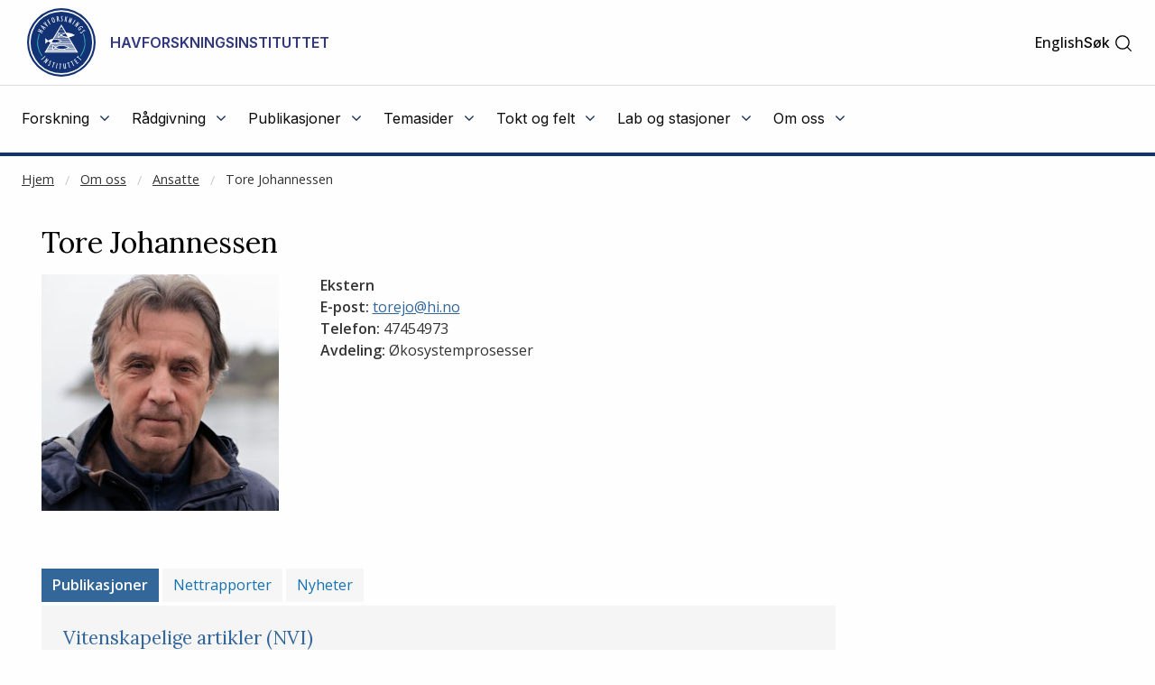

--- FILE ---
content_type: text/html
request_url: https://www.hi.no/hi/om-oss/ansatte/tore-johannessen
body_size: 14383
content:









<!doctype html>
<html class="nb-js" lang="no">
    <head>
        
    	<meta charset="utf-8" />
    	<title>Tore Johannessen | Havforskningsinstituttet</title>
        
        
        
        <!-- AGENT Mozilla/5.0 (Macintosh; Intel Mac OS X 10_15_7) AppleWebKit/537.36 (KHTML, like Gecko) Chrome/131.0.0.0 Safari/537.36; ClaudeBot/1.0; +claudebot@anthropic.com) -->
        
        
        <meta property="og:title" content="Tore Johannessen" />
        <meta property="og:description" content="" />
        <meta property="og:type" content="article" />
        <meta property="og:site_name" content="Havforskningsinstituttet" />
        <meta property="og:url" content="https://www.hi.no/hi/om-oss/ansatte/tore-johannessen" />
        <meta property="og:locale" content="nb_NO" />
        <meta property="og:image" content="https://www.hi.no/hi/resources/profiles/Tore-Johannessen-2-1.jpg?size=frontimg_1_61" />
        
        
        <meta name="twitter:card" content="summary_large_image">
        <meta name="twitter:title" content="Tore Johannessen">
        <meta name="twitter:description" content="">
        <meta name="twitter:image" content="https://www.hi.no/hi/resources/profiles/Tore-Johannessen-2-1.jpg?size=frontimg_1_61" />
        
        
    	<link rel="subresource stylesheet" href="//cdnjs.cloudflare.com/ajax/libs/select2/4.0.6-rc.0/css/select2.min.css"/>

    	<script>
            window.dataLayer = window.dataLayer || [];
            function gtag() {
                dataLayer.push(arguments);
            }
            gtag("consent", "default", {
                ad_storage: "denied",
                ad_user_data: "denied", 
                ad_personalization: "denied",
                analytics_storage: "denied",
                functionality_storage: "denied",
                personalization_storage: "denied",
                security_storage: "granted",
                wait_for_update: 2000,
            });
            gtag("set", "ads_data_redaction", true);
            gtag("set", "url_passthrough", true);
            gtag('js', new Date());
            gtag('config', 'G-ST62YQW615');
        </script>
    	
    	<!-- Start cookieyes banner --> <script id="cookieyes" type="text/javascript" src="https://cdn-cookieyes.com/client_data/da5d6c83ad94e8de76d43712/script.js"></script> <!-- End cookieyes banner -->
        
    	<meta name="viewport" content="width=device-width, initial-scale=1.0, user-scalable=yes" />
    	<meta property="fb:pages" content="107340812637299" />
        <link rel="preload" href="/templates/imr/static/css/style.css?v5.15344434114315" as="style">
        <link rel="alternate" hreflang="no" type="application/rss+xml" href="https://www.hi.no/hi/rss/nyheter.rss" />
    	<link rel="shortcut icon" href="/resources/layout/favicon.png" type="image/x-icon" />
        <link rel="dns-prefetch" href="//fonts.googleapis.com" />
        <link rel="dns-prefetch" href="//www.google-analytics.com" />
        <link rel="dns-prefetch" href="//ajax.googleapis.com" />
        <link rel="dns-prefetch" href="//maxcdn.bootstrapcdn.com" />
        <link rel="dns-prefetch" href="//cdnjs.cloudflare.com" />
        
            <link rel="stylesheet" href="https://fonts.googleapis.com/css?family=Inter:400,500,600,700">
            <link rel="subresource stylesheet" href="//fonts.googleapis.com/css?family=Lora:400,500,700%7COpen+Sans:400,400i,500,600" /> 

    	<link rel="subresource stylesheet" href="//cdnjs.cloudflare.com/ajax/libs/foundation/6.3.1/css/foundation.min.css" />
    	<!--link rel="subresource stylesheet" href="/templates/imr/static/css/font-awesome.min.css?v2" /-->
    	<link rel="subresource stylesheet" href="//maxcdn.bootstrapcdn.com/font-awesome/4.7.0/css/font-awesome.min.css" />
    	 
    	<link rel="subresource stylesheet" href="/templates/imr/static/css/style.css?v5.15344434114315" />
    	<link rel="subresource stylesheet" href="/templates/imr/static/css/headerandfooter.css?v=1.221" />

    	<script async src="https://www.googletagmanager.com/gtag/js?id=G-ST62YQW615"></script>
        <!-- <script>
            window.dataLayer = window.dataLayer || [];
            function gtag(){dataLayer.push(arguments);}
            gtag('js', new Date());
            gtag('config', 'G-ST62YQW615');
        </script> -->
    	
    	<script src="//ajax.googleapis.com/ajax/libs/jquery/3.2.1/jquery.min.js"></script>
    	<script src="https://cdnjs.cloudflare.com/ajax/libs/select2/4.0.6-rc.0/js/select2.min.js"></script>
    	<script src="//cdn.jsdelivr.net/npm/focus-visible@5.2.0/dist/focus-visible.min.js"></script>
    	<script src="/templates/imr/static/js/van11y-accessible-carrousel.js"></script>
        <!-- <script async src="https://analytics.silktide.com/5212b3bf9c7f5f7c711deb835c170078.js"></script>
        <script>
        (function (s,i,l,k,y) {
          s[i] = s[i] || y;
          s[l] = s[l] || [];
          s[k] = function(e, p) { p = p || {}; p.event = e; s[l].push(p); };
          s[k]('page_load');
        })(window, 'stConfig', 'stEvents', 'silktide', {});
        </script> -->
    </head>

    <body>
    <!--NEWSERVER -->
    <!-- DATODATO 2026-01-20 20:37:48.434952 -->
    <!--Cache key: hi_page_content1/hi/hi/om-oss/ansatte/tore-johannessen_template_person_logged_in1-->
         <a class="goto_main_content" href="#main_content">
           Gå til hovedinnhold
        </a>
    
            
            
    
    
    <header class="header-new" id="hi-header">
        <div class="main-menu">
            <div class="inner">
                <div class="top">
                    <div class="logo-wrapper">
                        <a href="https://www.hi.no/hi">
                                <img class="logo" src="https://www.hi.no/hi/resources/layout/HI-logo-farger-norsk.svg/original" alt="Logo"/>
                                <!-- default logo: -->
                                <!-- <img class="logo" src="https://www.hi.no/hi/resources/hi-logo-blue-52.svg" alt="Logo" /> -->
                                <span class="logo-text">Havforskningsinstituttet</span>
                                <span class="logo-text-mobile">HI</span>
                        </a>
                        <img class="svg-button mobile-menu-open" role="button" tabindex="0" onclick="toggleMobileMenu();" 
                            onkeyup="event.key == 'Enter' && toggleMobileMenu(); " src="https://www.hi.no/hi/resources/svg-icons/list.svg" 
                            alt="Åpne/Lukke hovedmeny">
                        <span class="svg-button mobile-menu-close" role="button" tabindex="0"  onclick="toggleMobileMenu();" onkeyup="event.key == 'Enter' && toggleMobileMenu(); " aria-label="Lukk">
                            <img class="svg-white" alt="" src="https://www.hi.no/hi/resources/svg-icons/x.svg" aria-hidden="true">
                        </span>
                    </div>
                    
                    <div class="right-wrapper">
                        <div class="right">

                            <div class="searchbar-wrapper">
                            
                                

        
                <a  class="switch-lang" href="/en/hi/about-us/employees/tore-johannessen" aria-label="Click for English version" title="English">English</a> <!-- 6 -->

                            
                                <span id="main-menu-collapse" role="button" tabindex="0" onclick="collapseMainMenu();" onkeyup="event.key == 'Enter' && collapseMainMenu();">
                                    &lt;- Tilbake
                                </span>
                            
                                <div class="search-toggler" id="main-menu-search">
                                   
                                
                                    
    
        <form class="search-form" method="get" action="https://www.hi.no/hi/sok" onsubmit="return $('#search').val() !== '';">
            <label class="show-for-sr" for="search">Søk</label>
            <input required="required" type="text" id="search" name="query" 
                class="search" placeholder="Søk" aria-label="Søk" />
            <button type="submit" value="Søk" class="">
                <span class="show-for-sr">Søk</span>
                <img class="svg-button"  aria-hidden="true" alt="" src="https://www.hi.no/hi/resources/svg-icons/magnifying-glass.svg">
            </button>
        </form>

                                     <a class="open" href="#" role="button" onclick="toggleSearchbar();" tabindex="0" >
                                        <span>Søk</span>
                                        <img class="svg-button icon-search" alt="" aria-hidden="true" src="https://www.hi.no/hi/resources/svg-icons/magnifying-glass.svg">
                                        <img class="svg-button icon-close" alt="" aria-hidden="true" src="https://www.hi.no/hi/resources/svg-icons/x.svg">
                                    </a>
                                </div>
                            
                            </div>
                           
                        </div>
                    </div>
                </div>

                <hr class="light" />

                <nav class="menu">
                    <ul class="menu-items" id="menu-items">
                        
    
    
        
            <li id="menu-2895">
                <div class="menu-item-content-wrapper">
                    <a href="javascript:void(0);" aria-haspopup="true" aria-expanded="false" class="toplevel-link">
                        <span class="text">Forskning</span>
                        <i class="fa fa-angle-down"></i>
                    </a>
                </div>
                <ul class="menu-item">
                    <li>
                        <a href="
    https://www.hi.no/hi/forskning">
                            <span>Forskning</span>
                            <i class="fa fa-angle-right"></i>
                        </a>
                    </li>
                    <li>
                        <a href="
    https://www.hi.no/hi/forskning/marine-data-forskningsdata">
                            <span>Forskningsdata</span>
                            <i class="fa fa-angle-right"></i>
                        </a>
                    </li>
                    <li>
                        <a href="
    https://www.hi.no/hi/forskning/forskningsgrupper">
                            <span>Forskningsgrupper og NMD</span>
                            <i class="fa fa-angle-right"></i>
                        </a>
                    </li>
                    <li>
                        <a href="
    https://www.hi.no/hi/forskning/doktorgrader">
                            <span>Doktorgrader</span>
                            <i class="fa fa-angle-right"></i>
                        </a>
                    </li>
                    <li>
                        <a href="
    https://www.hi.no/hi/forskning/prosjekter">
                            <span>Prosjekter</span>
                            <i class="fa fa-angle-right"></i>
                        </a>
                    </li>
                    <li>
                        <a href="
    https://sjomatdata.nifes.no/#search/">
                            <span>Sjømatdata</span>
                            <i class="fa fa-angle-right"></i>
                        </a>
                    </li>
                    <li>
                        <a href="
    https://www.hi.no/hi/forskning/forsknings-og-radgivningsprogram">
                            <span>Forsknings- og rådgivningsprogram</span>
                            <i class="fa fa-angle-right"></i>
                        </a>
                    </li>
                    <li>
                        <a href="
    https://www.hi.no/forskning/utviklingssamarbeid/nb-no">
                            <span>Havforskning i utviklingsland</span>
                            <i class="fa fa-angle-right"></i>
                        </a>
                    </li>
                    <li>
                        <a href="
    https://www.hi.no/hi/forskning/student-som-vil-bli-havforsker">
                            <span>Studentsamarbeid</span>
                            <i class="fa fa-angle-right"></i>
                        </a>
                    </li>
                    <li>
                        <a href="
    https://www.nmdc.no">
                            <span>NMDC (Norwegian Marine Data Centre)</span>
                            <i class="fa fa-angle-right"></i>
                        </a>
                    </li>
                </ul>
            </li>
        
            <li id="menu-2908">
                <div class="menu-item-content-wrapper">
                    <a href="javascript:void(0);" aria-haspopup="true" aria-expanded="false" class="toplevel-link">
                        <span class="text">Rådgivning</span>
                        <i class="fa fa-angle-down"></i>
                    </a>
                </div>
                <ul class="menu-item">
                    <li>
                        <a href="
    https://www.hi.no/hi/radgivning">
                            <span>Rådgivning</span>
                            <i class="fa fa-angle-right"></i>
                        </a>
                    </li>
                    <li>
                        <a href="
    https://www.hi.no/hi/radgivning/kvoterad">
                            <span>Kvoteråd</span>
                            <i class="fa fa-angle-right"></i>
                        </a>
                    </li>
                    <li>
                        <a href="
    https://www.hi.no/hi/temasider/sjomat/overvakning-av-sjomat">
                            <span>Trygg sjømat</span>
                            <i class="fa fa-angle-right"></i>
                        </a>
                    </li>
                    <li>
                        <a href="
    https://www.hi.no/hi/radgivning/akvakultur">
                            <span>Akvakultur</span>
                            <i class="fa fa-angle-right"></i>
                        </a>
                    </li>
                    <li>
                        <a href="
    https://www.hi.no/hi/radgivning/forvaltningsplaner">
                            <span>Forvaltningsplaner</span>
                            <i class="fa fa-angle-right"></i>
                        </a>
                    </li>
                    <li>
                        <a href="
    https://www.hi.no/hi/radgivning/marine-naturverdier-og-tiltak-i-kystsonen">
                            <span>Kunnskapsrettleiar for marine naturverdiar og tiltak i kystsona</span>
                            <i class="fa fa-angle-right"></i>
                        </a>
                    </li>
                    <li>
                        <a href="
    https://www.hi.no/hi/radgivning/faglig-utvalg-for-ressursforskning-fur">
                            <span>Faglig utvalg for ressursforskning (FUR)</span>
                            <i class="fa fa-angle-right"></i>
                        </a>
                    </li>
                    <li>
                        <a href="
    https://www.hi.no/radgivning/bestandsoversikt">
                            <span>Bestandsoversikt</span>
                            <i class="fa fa-angle-right"></i>
                        </a>
                    </li>
                    <li>
                        <a href="
    https://www.hi.no/hi/radgivning/referansegruppen-for-ressursforskning">
                            <span>Referansegruppen for ressursforskning</span>
                            <i class="fa fa-angle-right"></i>
                        </a>
                    </li>
                </ul>
            </li>
        
            <li id="menu-2927">
                <div class="menu-item-content-wrapper">
                    <a href="javascript:void(0);" aria-haspopup="true" aria-expanded="false" class="toplevel-link">
                        <span class="text">Publikasjoner</span>
                        <i class="fa fa-angle-down"></i>
                    </a>
                </div>
                <ul class="menu-item">
                    <li>
                        <a href="
    https://www.hi.no/hi/publikasjoner">
                            <span>Publikasjoner</span>
                            <i class="fa fa-angle-right"></i>
                        </a>
                    </li>
                    <li>
                        <a href="
    https://www.hi.no/hi/nettrapporter?serie=rapport-fra-havforskningen">
                            <span>Rapport fra havforskningen</span>
                            <i class="fa fa-angle-right"></i>
                        </a>
                    </li>
                    <li>
                        <a href="
    https://www.hi.no/hi/publikasjoner/brosjyrer1">
                            <span>Brosjyrer</span>
                            <i class="fa fa-angle-right"></i>
                        </a>
                    </li>
                    <li>
                        <a href="
    https://www.hi.no/hi/nettrapporter?query=&serie=imr-pinro">
                            <span>IMR–PINRO</span>
                            <i class="fa fa-angle-right"></i>
                        </a>
                    </li>
                    <li>
                        <a href="
    https://www.hi.no/hi/nettrapporter?query=&serie=toktrapport">
                            <span>Toktrapporter</span>
                            <i class="fa fa-angle-right"></i>
                        </a>
                    </li>
                </ul>
            </li>
        
            <li id="menu-7298">
                <div class="menu-item-content-wrapper">
                    <a href="javascript:void(0);" aria-haspopup="true" aria-expanded="false" class="toplevel-link">
                        <span class="text">Temasider</span>
                        <i class="fa fa-angle-down"></i>
                    </a>
                </div>
                <ul class="menu-item">
                    <li>
                        <a href="
    https://www.hi.no/hi/temasider">
                            <span>Temasider</span>
                            <i class="fa fa-angle-right"></i>
                        </a>
                    </li>
                    <li>
                        <a href="
    https://www.hi.no/hi/temasider/arter">
                            <span>Arter</span>
                            <i class="fa fa-angle-right"></i>
                        </a>
                    </li>
                    <li>
                        <a href="
    https://www.hi.no/hi/temasider/sjomat">
                            <span>Sjømat</span>
                            <i class="fa fa-angle-right"></i>
                        </a>
                    </li>
                    <li>
                        <a href="
    https://www.hi.no/hi/temasider/akvakultur">
                            <span>Akvakultur</span>
                            <i class="fa fa-angle-right"></i>
                        </a>
                    </li>
                    <li>
                        <a href="
    https://www.hi.no/hi/temasider/hav-og-kyst">
                            <span>Hav og kyst</span>
                            <i class="fa fa-angle-right"></i>
                        </a>
                    </li>
                    <li>
                        <a href="
    https://www.hi.no/hi/temasider/satsinger">
                            <span>Satsinger</span>
                            <i class="fa fa-angle-right"></i>
                        </a>
                    </li>
                    <li>
                        <a href="
    https://www.hi.no/hi/temasider/dialog">
                            <span>Dialog</span>
                            <i class="fa fa-angle-right"></i>
                        </a>
                    </li>
                </ul>
            </li>
        
            <li id="menu-2920">
                <div class="menu-item-content-wrapper">
                    <a href="javascript:void(0);" aria-haspopup="true" aria-expanded="false" class="toplevel-link">
                        <span class="text">Tokt og felt</span>
                        <i class="fa fa-angle-down"></i>
                    </a>
                </div>
                <ul class="menu-item">
                    <li>
                        <a href="
    https://www.hi.no/hi/tokt">
                            <span>Tokt og felt</span>
                            <i class="fa fa-angle-right"></i>
                        </a>
                    </li>
                    <li>
                        <a href="
    https://www.hi.no/hi/tokt/toktprogram">
                            <span>Nasjonalt toktprogram</span>
                            <i class="fa fa-angle-right"></i>
                        </a>
                    </li>
                    <li>
                        <a href="
    https://www.hi.no/hi/tokt/rederiavdelingen">
                            <span>Rederiavdelingen</span>
                            <i class="fa fa-angle-right"></i>
                        </a>
                    </li>
                    <li>
                        <a href="
    https://www.hi.no/hi/om-oss/fasiliteter/vare-fartoy">
                            <span>Fartøyene våre</span>
                            <i class="fa fa-angle-right"></i>
                        </a>
                    </li>
                    <li>
                        <a href="
    https://www.hi.no/hi/tokt/referanseflaten-1">
                            <span>Referanseflåten</span>
                            <i class="fa fa-angle-right"></i>
                        </a>
                    </li>
                    <li>
                        <a href="
    https://www.hi.no/hi/temasider/hav-og-kyst/hav-kyst-og-fjord">
                            <span>Hav, kyst og fjord</span>
                            <i class="fa fa-angle-right"></i>
                        </a>
                    </li>
                    <li>
                        <a href="
    https://www.hi.no/hi/tokt/havforskningsinstituttets-ulike-tokt">
                            <span>Havforskningsinstituttets ulike tokt</span>
                            <i class="fa fa-angle-right"></i>
                        </a>
                    </li>
                </ul>
            </li>
        
            <li id="menu-3372">
                <div class="menu-item-content-wrapper">
                    <a href="javascript:void(0);" aria-haspopup="true" aria-expanded="false" class="toplevel-link">
                        <span class="text">Lab og stasjoner</span>
                        <i class="fa fa-angle-down"></i>
                    </a>
                </div>
                <ul class="menu-item">
                    <li>
                        <a href="
    https://www.hi.no/hi/lab">
                            <span>Lab og stasjoner</span>
                            <i class="fa fa-angle-right"></i>
                        </a>
                    </li>
                    <li>
                        <a href="
    https://www.hi.no/hi/lab/forskningsstasjonen-austevoll">
                            <span>Forskningsstasjonen Austevoll</span>
                            <i class="fa fa-angle-right"></i>
                        </a>
                    </li>
                    <li>
                        <a href="
    https://www.hi.no/hi/lab/forskningsstasjonen-flodevigen">
                            <span>Forskningsstasjonen Flødevigen</span>
                            <i class="fa fa-angle-right"></i>
                        </a>
                    </li>
                    <li>
                        <a href="
    https://www.hi.no/hi/lab/forskningsstasjonen-matre">
                            <span>Forskningsstasjonen Matre</span>
                            <i class="fa fa-angle-right"></i>
                        </a>
                    </li>
                    <li>
                        <a href="
    https://www.hi.no/hi/lab/forskningsstasjonen-tromso">
                            <span>Forskningsstasjonen Tromsø</span>
                            <i class="fa fa-angle-right"></i>
                        </a>
                    </li>
                    <li>
                        <a href="
    https://www.hi.no/hi/lab/lab-austevoll">
                            <span>Lab Austevoll</span>
                            <i class="fa fa-angle-right"></i>
                        </a>
                    </li>
                    <li>
                        <a href="
    https://www.hi.no/hi/lab/lab-flodevigen">
                            <span>Lab Flødevigen</span>
                            <i class="fa fa-angle-right"></i>
                        </a>
                    </li>
                    <li>
                        <a href="
    https://www.hi.no/hi/lab/lab-matre">
                            <span>Lab Matre</span>
                            <i class="fa fa-angle-right"></i>
                        </a>
                    </li>
                    <li>
                        <a href="
    https://www.hi.no/hi/lab/lab-tromso">
                            <span>Lab Tromsø </span>
                            <i class="fa fa-angle-right"></i>
                        </a>
                    </li>
                </ul>
            </li>
        
            <li id="menu-2928">
                <div class="menu-item-content-wrapper">
                    <a href="javascript:void(0);" aria-haspopup="true" aria-expanded="false" class="toplevel-link">
                        <span class="text">Om oss</span>
                        <i class="fa fa-angle-down"></i>
                    </a>
                </div>
                <ul class="menu-item">
                    <li>
                        <a href="
    https://www.hi.no/hi/om-oss">
                            <span>Om oss</span>
                            <i class="fa fa-angle-right"></i>
                        </a>
                    </li>
                    <li>
                        <a href="
    https://www.hi.no/hi/om-oss/ansatte">
                            <span>Ansatte</span>
                            <i class="fa fa-angle-right"></i>
                        </a>
                    </li>
                    <li>
                        <a href="
    https://www.hi.no/hi/om-oss/kontaktinformasjon">
                            <span>Kontaktinformasjon</span>
                            <i class="fa fa-angle-right"></i>
                        </a>
                    </li>
                    <li>
                        <a href="
    https://www.hi.no/hi/om-oss/hjelp-til-presse-og-medier-1">
                            <span>Pressekontakt </span>
                            <i class="fa fa-angle-right"></i>
                        </a>
                    </li>
                    <li>
                        <a href="
    https://www.hi.no/hi/om-oss/arrangementer">
                            <span>Arrangementer</span>
                            <i class="fa fa-angle-right"></i>
                        </a>
                    </li>
                    <li>
                        <a href="
    https://www.hi.no/hi/om-oss/ledige-stillinger">
                            <span>Ledige stillinger</span>
                            <i class="fa fa-angle-right"></i>
                        </a>
                    </li>
                    <li>
                        <a href="
    https://www.hi.no/hi/temasider/arter/funnet-en-uvanlig-eller-merket-fisk">
                            <span>Funnet en uvanlig eller merket fisk? </span>
                            <i class="fa fa-angle-right"></i>
                        </a>
                    </li>
                    <li>
                        <a href="
    https://www.hi.no/hi/om-oss/organisasjonen">
                            <span>Organisasjonen</span>
                            <i class="fa fa-angle-right"></i>
                        </a>
                    </li>
                    <li>
                        <a href="
    https://www.hi.no/hi/om-oss/biblioteket">
                            <span>Biblioteket</span>
                            <i class="fa fa-angle-right"></i>
                        </a>
                    </li>
                    <li>
                        <a href="
    https://www.hi.no/hi/om-oss/innkjop">
                            <span>Innkjøp</span>
                            <i class="fa fa-angle-right"></i>
                        </a>
                    </li>
                    <li>
                        <a href="
    https://www.hi.no/hi/om-oss/postjournal">
                            <span>Postjournal</span>
                            <i class="fa fa-angle-right"></i>
                        </a>
                    </li>
                    <li>
                        <a href="
    https://www.hi.no/hi/om-oss/arsrapporter-tildelingsbrev-og-revisjonsberetninger">
                            <span>Årsrapportar m.m.</span>
                            <i class="fa fa-angle-right"></i>
                        </a>
                    </li>
                    <li>
                        <a href="
    https://www.hi.no/hi/om-oss/miljofyrtarn">
                            <span>Miljøfyrtårn</span>
                            <i class="fa fa-angle-right"></i>
                        </a>
                    </li>
                    <li>
                        <a href="
    https://www.hi.no/hi/om-oss/tilgjengelighetserklering-for-hi.no">
                            <span>Tilgjengelighetserklæring for hi.no</span>
                            <i class="fa fa-angle-right"></i>
                        </a>
                    </li>
                    <li>
                        <a href="
    https://www.hi.no/hi/om-oss/handlingsplan-for-mangfold">
                            <span>Handlingsplan for mangfald</span>
                            <i class="fa fa-angle-right"></i>
                        </a>
                    </li>
                    <li>
                        <a href="
    https://www.hi.no/hi/forskning/student-som-vil-bli-havforsker">
                            <span>Studentsamarbeid</span>
                            <i class="fa fa-angle-right"></i>
                        </a>
                    </li>
                    <li>
                        <a href="
    https://www.hi.no/hi/om-oss/kunnskap-for-fremtiden-hav-hi-sin-strategi-2024-2028">
                            <span>Havforskningsinstituttets strategi 2024-2028</span>
                            <i class="fa fa-angle-right"></i>
                        </a>
                    </li>
                </ul>
            </li>

                    </ul>
                    


<div style="display: none" id="switch-lang-mobile-wrapper">
<svg class="switch-lang-icon" xmlns="http://www.w3.org/2000/svg" width="192" height="192" viewBox="0 0 192 192" fill="none">
<path d="M96 168C135.765 168 168 135.765 168 96C168 56.2355 135.765 24 96 24C56.2355 24 24 56.2355 24 96C24 135.765 56.2355 168 96 168Z" stroke="white" stroke-width="12" stroke-miterlimit="10"/>
<path d="M28.1001 72H163.899" stroke="white" stroke-width="12" stroke-linecap="round" stroke-linejoin="round"/>
<path d="M28.1029 120H163.901" stroke="white" stroke-width="12" stroke-linecap="round" stroke-linejoin="round"/>
<path d="M96 166.067C112.569 166.067 126 134.697 126 96C126 57.303 112.569 25.9328 96 25.9328C79.4315 25.9328 66 57.303 66 96C66 134.697 79.4315 166.067 96 166.067Z" stroke="white" stroke-width="12" stroke-miterlimit="10"/>
</svg>

        
                <a  class="switch-lang-mobile" href="/en/hi/about-us/employees/tore-johannessen" aria-label="Click for English version" title="English">
                View page in English</a>
    
</div>

                </nav>
            </div>

            <hr class="thick" />

        </div>
    </header>
    
    <script>
        // $('head').append('<link rel="stylesheet" href="https://www.hi.no/templates/imr/static/css/headerandfooter.css?v=1.2" type="text/css" />');
        // since we always show top-part, this stylesheet is moved to site for fetching sooner
        $(document).ready(
            function()
            {
                if(window.location.href == 'https://nifes.hi.no/')
                {
                    window.location.href = 'https://www.hi.no';
                }
            });
            
            const headerContainer = document.getElementById('hi-header');
            const searchbar = document.getElementById('main-menu-search');
            const searchInput = document.getElementById('search');
            const collapseMainMenuButton = document.getElementById('main-menu-collapse');
            const toggleLangButtonMobile = document.getElementById('switch-lang-mobile-wrapper');
            const envInfoContainer = document.getElementById('env-mode-info');
            const switchLang = document.querySelector('.switch-lang');

            function isMobileExpanded() {
                return headerContainer.className.includes('mobile-expanded');
            }
            function isAnySubmenuExpanded() {
                const menuItems = document.getElementById('menu-items').children;
                for (let i = 0; i<menuItems.length; i++) {
                    if (menuItems[i].className.includes('expanded')) {
                        return true;
                    }
                }
                return false;
            }
            function preventWindowOverflowX(element) {
                const elementBounds = element.getBoundingClientRect();
                const overflowX = elementBounds.right - window.innerWidth;
                // if (overflowX > 0) {
                //     element.style.right = 0;
                // }
                
                if (overflowX > 0) {
                    // Shift the element back into the viewport
                    element.style.left = (element.offsetLeft - overflowX) + 'px';
                }
            }
            function resetForDesktop() {
                const mobileExpanded = isMobileExpanded();
                if (window.innerWidth >= 970 && mobileExpanded) {
                    toggleMobileMenu();
                } else if (!mobileExpanded && isAnySubmenuExpanded()) {
                    const browserZoomLevel = Math.round(window.devicePixelRatio * 100);
                    if (browserZoomLevel === 100) {
                        collapseMainMenu();
                    }
                }
            }
            window.addEventListener('resize', resetForDesktop);

            function hideSiblings(element) {
                const siblings = element.parentNode.children;
                for (let i = 0; i<siblings.length; i++) {
                    if (siblings[i].id !== element.id) {
                        siblings[i].className = 'hidden';
                    }
                }
            }
            function isEnvInfoHidden() {
                return envInfoContainer.getAttribute("aria-hidden") === 'true';
            }
            function hideEnvInfo() {
                envInfoContainer.setAttribute("aria-hidden", "true");
                $(envInfoContainer).fadeOut();
            }
            function showEnvInfo() {
                envInfoContainer.setAttribute("aria-hidden", "false");
                $(envInfoContainer).fadeIn();
            }
            function toggleEnvInfo() {
                if (isEnvInfoHidden()) {
                    showEnvInfo();
                } else {
                    hideEnvInfo();
                }
            }

            function toggleExpanded(element) {
                var toplevelLink = element.querySelector(".toplevel-link");
                if (element.className.includes('expanded')) {
                    element.className = element.className.replace("expanded", "");
                    element.querySelector(".toplevel-link").setAttribute("aria-expanded", "false");
                    element.children[1].style.right = null;
                    element.children[1].style.left = null;
                    toplevelLink.setAttribute("aria-hidden", "false");
                    toplevelLink.setAttribute("tabindex", "0");
                } else {
                    element.className += 'expanded';
                    element.querySelector(".toplevel-link").setAttribute("aria-expanded", "true");
                    
                    if (!isMobileExpanded()) {
                        preventWindowOverflowX(element.children[1]);
                    } else {
                        collapseMainMenuButton.ariaHidden = "false";
                        toplevelLink.setAttribute("tabindex", "-1");
                        toplevelLink.setAttribute("aria-hidden", "true");
                        hideSiblings(element);
                    }
                }
            }
            function resetMenuItemOffsets(){
                const menuItems = document.querySelectorAll('#menu-items > li > ul');
                
                console.log('resetMenuItemOffsets', menuItems);

                for (let i = 0; i<menuItems.length; i++) {
                    menuItems[i].style.right = null;
                    menuItems[i].style.left = null;
                }
            }
            function collapseMainMenu(){
                const menuItems = document.getElementById('menu-items').children;
                collapseMainMenuButton.ariaHidden = "true";
                for (let i = 0; i<menuItems.length; i++) {
                    var toplevelLink = menuItems[i].querySelector(".toplevel-link");

                    menuItems[i].className = '';
                    menuItems[i].style.right = null;
                    menuItems[i].style.left = null;
                    
                    searchbar.style = '';
                    collapseMainMenuButton.style.display = 'none';
                    toplevelLink.setAttribute("aria-hidden","false");
                    toplevelLink.setAttribute("tabindex","0");
                    
                }
            }
            function toggleMobileMenu() {
                const mainContent = document.getElementById('main_content');
                const siteFooter = document.getElementById('hi-footer');
                
                if (headerContainer.className.includes('mobile-expanded')) {
                    headerContainer.className = headerContainer.className.replace(" mobile-expanded", "");
                    mainContent.style.display = 'block';
                    siteFooter.style.display = 'block';
                    toggleLangButtonMobile.style.display = "none";
                    collapseMainMenu();
                } else {
                    headerContainer.className += ' mobile-expanded';
                    mainContent.style.display = 'none';
                    siteFooter.style.display = 'none';
                    toggleLangButtonMobile.style.display = "flex";
                }
            }
            function toggleSearchbar() {
                if (searchbar.className.includes(' visible')) {
                    searchbar.className = searchbar.className.replace(' visible', '');
                    switchLang.setAttribute("tabindex","0");
                } else {
                    switchLang.setAttribute("tabindex","-1");
                    searchbar.className += ' visible';
                    searchInput.focus();
                }
            }

            $("#menu-items").find('li .menu-item-content-wrapper a').on("click", (event) => {
                const container = event.target.closest('li');
                toggleExpanded(container);

                if (isMobileExpanded()) {
                    collapseMainMenuButton.style.display = 'block';
                    searchbar.style.display = 'none';
                    return;
                }
                function observeClickOutside(event) {
                    const withinBoundaries = event.composedPath().includes(container);
                    if (withinBoundaries) {
                        if (container.className.includes('expanded')) {
                            return;
                        }
                    } else {
                        container.className = '';
                        resetMenuItemOffsets();
                        document.removeEventListener('click', observeClickOutside);
                    }
                }
                document.addEventListener('click', observeClickOutside);
            });
    </script>
    

      
        
            <div class="expanded row xl-row large-collapse" id="breadcrumbs-wrapper">
                <nav class="columns small-12" aria-label="Brødsmuler">
                    
    
    <div class="">
    <!--test -->
        <ul class="breadcrumbs">
            <li><a href="/hi/">Hjem</a></li>
                <li class=""><a href="/hi/om-oss">Om oss</a></li>
                <li class=""><a href="/hi/om-oss/ansatte">Ansatte</a></li>
                <li class="current"><a href="/hi/om-oss/ansatte/tore-johannessen">Tore Johannessen</a></li>
        </ul>
    </div>

                </nav>
            </div>
       
         <main id="main_content">
                
                <p aria-hidden="true" style="position: absolute; top: 0; left: 0; color: transparent; left: 25px; font-size: 10px;">NOT CACHED</p>
                    


    



<div class="page article personpage">
    <div class="row">
        <div class="columns small-12 medium-12 large-8">
            <h1>Tore Johannessen</h1>
        </div>
    </div>
    

    <div class="row">
        <div class="columns small-6 medium-4 large-3">
            <figure class="mainimage">
                     <img src="/resources/profiles/Tore-Johannessen-2-1.jpg/square300" alt="C%3A%5CUsers%5Ckjersti%5CDesktop%5CTore Johannessen 2"/>
            </figure>
        </div>
        <div class="columns small-12 medium-8 large-5 end">
            <div class="teaser details padd2">
                <div class="position"><strong>
    Ekstern</strong></div>
                    <div class="email"><strong>E-post:</strong> <a href="mailto:torejo@hi.no">torejo@hi.no</a></div>
                <div class="phone"><strong>Telefon:</strong> 47454973</div>
                
    
                <div class="department"><strong>Avdeling:</strong>
                        Økosystemprosesser
                </div>
            </div>
        </div>
        
        <div class="columns small-12 medium-12 large-4 sidebar">
        </div>
    </div>
        
    <div class="row">
        <div class="columns small-12 medium-12 large-9">
            <div class="teaser padd2"></div>
            
            <ul id="js-persontabs" aria-hidden="true" class="tabs persontabs-tabs hide-for-print show-for-medium">
                
                
                
                
                
                    <li class="tabs-title">
                        <a href="#panel3">Publikasjoner</a>
                    </li>
                
                    <li class="tabs-title">
                        <a href="#panel-relreports">Nettrapporter</a>
                    </li>
                
                    <li class="tabs-title">
                        <a href="#panel-relnews">Nyheter</a>
                    </li>
            </ul>
            
            <div id="persondetails" class="tabs-content persontabs-content">
                
                
                    <div class="block">
                        <div class="mobile-tabs-title hide-for-medium">
                            <a href="#panel3">Publikasjoner</a>
                        </div>
                        <div class="tabs-panel" id="panel3">
                            <h2 class="hide-for-medium show-for-print">Publikasjoner</h2>
                            <div class="publications">
                                
                                
                                        <h3 class="publication-type-header">Vitenskapelige artikler (NVI)</h3>
                                        
                                        <div class="list">
                                            <div class="item publication">
                                                    <div class="year">2018</div>
                                                <h4 class="publication-title">BioTIME: A database of biodiversity time series for the Anthropocene</h4>
                                                <div class="author">
                                                        
                                                    
                                                     Maria Dornelas, Laura H.  Antão, Faye  Moyes, Amanda E.  Bates, Anne E.  Magurran, Dusan  Adam, Asem A.  Akhmetzhanova, Ward  Appeltans, José Manuel  Arcos, Haley  Arnold, Narayanan  Ayyappan, Gal  Badihi, Andres H.  Baird, Miguel  Barbosa, Tiago Egydio  Barreto, Claus  Bässler, Alecia  Bellgrove, Jonathan  Belmaker, Lisandro  Benedetti-Cecchi, Brian J.  Bett, Anne D.  Bjorkman, Magdalena  Błażewicz, Shane A.  Blowes, Christopher P.  Bloch, Timothy C.  Bonebrake, Susan  Boyd, Matt  Bradford, Andrew J.  Brooks, James H.  Brown, Helge  Bruelheide, Phaedra  Budy, Fernando  Carvalho, Edward  Castaneda-Moya, Chaolun Allen  Chen, John F.  Chamblee, Tory J.  Chase, Laura Siegwart  Collier, Sharon K.  Collinge, Richard  Condit, Elisabeth J.  Cooper, J. Hans C.  Cornelissen, Unai  Cotano, Shannan Kyle  Crow, Gabriella  Damasceno, Claire H.  Davies, Robert A.  Davis, Frank P.  Day, Steven  Degraer, Tim S.  Doherty, Timothy E.  Dunn, Giselda  Durigan, J. Emmett  Duffy, Dor  Edelist, Graham J.  Edgar, Robin  Elahi, Sarah C.  Elmendorf, Anders  Enemar, S.K. Morgan  Ernest, Ruben  Escribano, Marc  Estiarte, Brian S.  Evans, Tung-Yung  Fan, Fabiano Turini  Farah, Luiz Loureiro  Fernandes, Fábio Z.  Farneda, Alessandra  Fidelis, Robert  Fitt, Anna Maria  Fosaa, Geraldo Antonio Daher Correa  Franco, Grace E.  Frank, William R.  Fraser, Hernando  García, Roberto Cazzolla  Gatti, Or  Givan, Elizabeth  Gorgone-Barbosa, William A.  Gould, Corinna  Gries, Gary D.  Grossman, Julio R.  Gutierréz, Stephen  Hale, Mark E.  Harmon, John  Harte, Gary  Haskins, Donald L.  Henshaw, Luise  Hermanutz, Pamela  Hidalgo, Pedro  Higuchi, Andrew  Hoey, Gert Van  Hoey, Annika  Hofgaard, Kristen  Holeck, Robert D.  Hollister, Richard  Holmes, Mia  Hoogenboom, Chih-hao  Hsieh, Stephen P.  Hubbell, Falk  Huettmann, Christine L.  Huffard, Allen H.  Hurlbert, Natália Macedo  Ivanauskas, David  Janík, Ute  Jandt, Anna  Jażdżewska, Tore  Johannessen, Jill  Johnstone, Julia  Jones, Faith A.M.  Jones, Jungwon  Kang, Tasrif  Kartawijaya, Erin C.  Keeley, Douglas A.  Kelt, Rebecca  Kinnear, Kari  Klanderud, Halvor  Knutsen, Christopher C.  Koenig, Alessandra R.  Kortz, Kamil  Kral, Linda A.  Kuhnz, Chao-Yang  Kuo, David J.  Kushner, Claire  Laguionie-Marchais, Lesley T.  Lancaster, Cheol Min  Lee, Jonathan S.  Lefcheck, Esther  Lévesque, David  Lightfoot, Francisco  Lloret, John D.  Lloyd, Adrià  López-Baucells, Maite  Louzao, Joshua S.  Madin, Borgþór  Magnússon, Shahar  Malamud, Iain  Matthews, Kent P.  McFarland, Brian  McGill, Diane  McKnight, William O.  McLarney, Jason  Meador, Peter L.  Meserve, Daniel J.  Metcalfe, Christoph F.J.  Meyer, Anders  Michelsen, Nataliya  Milchakova, Tom  Moens, Even  Moland, Jon  Moore, Carolina Mathias  Moreira, Jörg  Müller, Grace  Murphy, Isla H.  Myers-Smith, Randall W.  Myster, Andrew  Naumov, Francis  Neat, James A.  Nelson, Michael Paul  Nelson, Stephen F.  Newton, Natalia  Norden, Jeffrey C.  Oliver, Esben Moland  Olsen, Vladimir G.  Onipchenko, Krzysztof  Pabis, Robert J.  Pabst, Alain  Paquette, Sinta  Pardede, David M.  Paterson, Raphaël  Pélissier, Josep  Peñuelas, Alejandro  Pérez-Matus, Oscar  Pizarro, Francesco  Pomati, Eric  Post, Herbert H.T.  Prins, John C.  Priscu, Pieter  Provoost, Kathleen L.  Prudic, Erkki  Pulliainen, Bramasamdura Rangana  Ramesh, Olivia Mendivil  Ramos, Andrew  Rassweiler, Jose Eduardo  Rebelo, Daniel C.  Reed, Peter B.  Reich, Suzanne M.  Remillard, Anthony J.  Richardson, J. Paul  Richardson, Itai van  Rijn, Ricardo  Rocha, Victor H.  Rivera-Monroy, Christian  Rixen, Kevin P.  Robinson, Ricardo Ribeiro  Rodrigues, Denise de Cerqueira  Rossa-Feres, Lars  Rudstam, Henry  Ruhl, Catalina S.  Ruz, Erica M.  Sampaio, Nancy  Rybicki, Andrew  Rypel, Sofia  Sal, Beatriz  Salgado, Flavio A.M.  Santos, Ana Paula  Savassi-Coutinho, Sara  Scanga, Jochen  Schmidt, Robert  Schooley, Fakhrizal  Setiawan, Kwang-Tsao  Shao, Gaius R.  Shaver, Sally  Sherman, Thomas W.  Sherry, Jacek  Siciński, Caya  Sievers, Ana Carolina da  Silva, Fernando Rodrigues da  Silva, Fabio L.  Silveira, Jasper  Slingsby, Tracey  Smart, Sara J.  Snell, Nadejda A  Soudzilovskaia, Gabriel B.G.  Souza, Flaviana Maluf  Souza, Vinicius Castro  Souza, Christopher D.  Stallings, Rowan  Stanforth, Emily H.  Stanley, José Mauro  Sterza, Maarten  Stevens, Rick  Stuart-Smith, Yzel Rondon  Suarez, Sarah  Supp, Jorge Yoshio  Tamashiro, Sukmaraharja  Tarigan, Gary P.  Thiede, Simon  Thorn, Anne  Tolvanen, Maria Teresa Zugliani  Toniato, Ørjan  Totland, Robert R.  Twilley, Gediminas  Vaitkus, Nelson  Valdivia, Martha Isabel  Vallejo, Thomas J.  Valone, Carl  Van Colen, Jan  Vanaverbeke, Fabio  Venturoli, Hans M.  Verheye, Marcelo  Vianna, Rui P.  Vieira, Tomáš  Vrška, Con Quang  Vu, Lien Van  Vu, Robert B.  Waide, Conor  Waldock, Dave  Watts, Sara  Webb, Tomasz  Wesołowski, Ethan P  White, Claire E.  Widdicombe, Dustin  Wilgers, Richard  Williams, Stefan B.  Williams, Mark  Williamson, Michael R.  Willig, Trevor J.  Willis, Sonja  Wipf, Kerry D.  Woods, Eric J.  Woehler, Kyle  Zawada, Michael L.  Zettler
                                                    
                                                    
                                                </div>
                                                <div class="info">
                                                    Global Ecology and Biogeography 
                                                        27
                                                        p. 760-786
                                                </div>
                                            </div>
                                            <div class="item publication">
                                                    <div class="year">2017</div>
                                                <h4 class="publication-title">Lessons on Marine Protected Area Management in Northern Boreal Regions from the United States and Norway</h4>
                                                <div class="author">
                                                        
                                                    
                                                     SF McDermott, Erlend  Moksness, Erik Joel Steinar  Olsen, Lene  Buhl-Mortensen, Esben Moland  Olsen, Dvora  Hart, Alan C.  Haynie, William T.  Stockhausen, Paul  Spencer, JV  Olson, Tore  Johannessen, Geir  Dahle
                                                    
                                                    
                                                </div>
                                                <div class="info">
                                                    Marine Fisheries Review 
                                                        79
                                                        p. 28-79
                                                </div>
                                            </div>
                                            <div class="item publication">
                                                    <div class="year">2017</div>
                                                <h4 class="publication-title">Lessons on marine protected area management in northern boreal regions from the United States and Norway</h4>
                                                <div class="author">
                                                        
                                                    
                                                     Susanne F. McDermott, Lene  Buhl-Mortensen, Geir  Dahle, Deborah  Hart, Alan C.  Haynie, Tore  Johannessen, Erlend  Moksness, Esben Moland  Olsen, Erik Joel Steinar  Olsen, John V.  Olson, Paul D.  Spencer, William T.  Stockhausen
                                                    
                                                    
                                                </div>
                                                <div class="info">
                                                    Marine Fisheries Review 
                                                        79
                                                        p. 28-51
                                                </div>
                                            </div>
                                            <div class="item publication">
                                                    <div class="year">2017</div>
                                                <h4 class="publication-title">Dynamic Mapping of North Sea Spawning - Report of the KINO Project</h4>
                                                <div class="author">
                                                        
                                                    
                                                     Svein Sundby, Trond  Kristiansen, Richard David Marriott  Nash, Tore  Johannessen, Kjell Gunnar  Bakkeplass, Hannes  Höffle, Ingegjerd  Opstad
                                                    
                                                    
                                                </div>
                                                <div class="info">
                                                    Fisken og Havet 
                                                        2017
                                                </div>
                                            </div>
                                            <div class="item publication">
                                                    <div class="year">2016</div>
                                                <h4 class="publication-title">Eight decades of sampling reveal a contemporary novel fish assemblage in coastal nursery habitats</h4>
                                                <div class="author">
                                                        
                                                    
                                                     Caren Barceló, Lorenzo  Ciannelli, Esben Moland  Olsen, Tore  Johannessen, Halvor  Knutsen
                                                    
                                                    
                                                </div>
                                                <div class="info">
                                                    Global Change Biology 
                                                        22
                                                        p. 1155-1167
                                                </div>
                                            </div>
                                            <div class="item publication">
                                                    <div class="year">2012</div>
                                                <h4 class="publication-title">Concurrent recruitment failure in gadoids and changes in the plankton community along the Norwegian Skagerrak coast after 2002</h4>
                                                <div class="author">
                                                        
                                                    
                                                     Tore Johannessen, Einar  Dahl, Tone  Falkenhaug, Lars Johan  Naustvoll
                                                    
                                                    
                                                </div>
                                                <div class="info">
                                                    ICES Journal of Marine Science 
                                                        69
                                                        p. 795-801
                                                </div>
                                            </div>
                                        </div>
                                        <h3 class="publication-type-header">Faglige foredrag</h3>
                                        
                                        <div class="list">
                                            <div class="item publication">
                                                    <div class="year">2017</div>
                                                <h4 class="publication-title">Hovedresultater og konklusjoner fra KINO-prosjektet.</h4>
                                                <div class="author">
                                                        
                                                    
                                                     Svein Sundby, Trond  Kristiansen, Richard David Marriott  Nash, Tore  Johannessen, Kjell Gunnar  Bakkeplass, Hannes  Höffle, Ingegjerd  Opstad
                                                    
                                                    
                                                </div>
                                                <div class="info">
                                                     
                                                </div>
                                            </div>
                                        </div>
                                        <h3 class="publication-type-header">Rapporter og avhandlinger</h3>
                                        
                                        <div class="list">
                                            <div class="item publication">
                                                    <div class="year">2023</div>
                                                <h4 class="publication-title">Panel-based Assessment of Ecosystem Condition of the North Sea Shelf Ecosystem</h4>
                                                <div class="author">
                                                        
                                                    
                                                     Per Arneberg, Berengere  Husson, Anna  Siwertsson, Jon  Albretsen, Knut Yngve  Børsheim, Côme  Denechaud, Joël  Durant, Tone  Falkenhaug, Per  Fauchald, Anders Martin Frugård  Opdal, Sissel  Jentoft, Tore  Johannessen, Espen  Johnsen, Elizabeth Marie  Jones, Cecilie  Kvamme, Anna Jeja Gabriella  Ljungström, Pål  Buhl-Mortensen, Yves  Reecht, Hiroko Kato  Solvang, Morten D.  Skogen, Aril  Slotte, Espen  Strand, Guldborg  Søvik, Gro Ingleid  van der Meeren
                                                    
                                                    
                                                </div>
                                                <div class="info">
                                                     
                                                </div>
                                            </div>
                                            <div class="item publication">
                                                    <div class="year">2023</div>
                                                <h4 class="publication-title">Panel-based Assessment of Ecosystem Condition of the North Sea Shelf Ecosystem - Appendices</h4>
                                                <div class="author">
                                                        
                                                    
                                                     Per Arneberg, Berengere  Husson, Anna  Siwertsson, Jon  Albretsen, Knut Yngve  Børsheim, Côme  Denechaud, Joël  Durant, Tone  Falkenhaug, Per  Fauchald, Anders Martin Frugård  Opdal, Sissel  Jentoft, Tore  Johannessen, Espen  Johnsen, Elizabeth Marie  Jones, Cecilie  Kvamme, Anna Jeja Gabriella  Ljungström, Pål  Buhl-Mortensen, Yves  Reecht, Hiroko Kato  Solvang, Morten D.  Skogen, Aril  Slotte, Espen  Strand, Guldborg  Søvik, Gro Ingleid  van der Meeren
                                                    
                                                    
                                                </div>
                                                <div class="info">
                                                     
                                                </div>
                                            </div>
                                            <div class="item publication">
                                                    <div class="year">2016</div>
                                                <h4 class="publication-title">Oppdatert kunnskapsstatus om kystnær torsk i Sør Norge</h4>
                                                <div class="author">
                                                        
                                                    
                                                     Asgeir Aglen, Kjell Harald  Nedreaas, Even  Moland, Halvor  Knutsen, Alf Ring  Kleiven, Tore  Johannessen, Henning  Wehde, Terje  Jørgensen, Sigurd Heiberg  Espeland, Esben Moland  Olsen, Jan Atle  Knutsen
                                                    
                                                    
                                                </div>
                                                <div class="info">
                                                     
                                                </div>
                                            </div>
                                            <div class="item publication">
                                                    <div class="year">2013</div>
                                                <h4 class="publication-title">Fagrapport for tobis (Ammodytidae - kunnskapsoversikt med forslag til tiltak</h4>
                                                <div class="author">
                                                        
                                                    
                                                     Odd Aksel Bergstad, Tore  Johannessen, Tycho  Anker-Nilssen, Robert  Barrett
                                                    
                                                    
                                                </div>
                                                <div class="info">
                                                     
                                                </div>
                                            </div>
                                            <div class="item publication">
                                                    <div class="year">2006</div>
                                                <h4 class="publication-title">Vegetasjonsendringer på utvalgte strandnotstasjoner i perioden 1989-2005 og sammenheng med variasjoner i forekomster av fisk</h4>
                                                <div class="author">
                                                        
                                                    
                                                     Henning Steen, Jakob  Gjøsæter, Einar  Dahl, Øystein  Paulsen, Tore  Johannessen, Jan Atle  Knutsen
                                                    
                                                    
                                                </div>
                                                <div class="info">
                                                     
                                                </div>
                                            </div>
                                            <div class="item publication">
                                                    <div class="year">2006</div>
                                                <h4 class="publication-title">Gjennomgang av historiske strandnotdata. Sammenheng mellom utbredelse av sukkertare og annen makrovegetasjon og forekomst av fisk</h4>
                                                <div class="author">
                                                        
                                                    
                                                     Henning Steen, Jakob  Gjøsæter, Einar  Dahl, Øystein  Paulsen, Tore  Johannessen, Jan Atle  Knutsen
                                                    
                                                    
                                                </div>
                                                <div class="info">
                                                     
                                                </div>
                                            </div>
                                        </div>
                            </div>
                        </div>
                    </div>
                
                    <div class="block">
                        <div class="mobile-tabs-title hide-for-medium">
                            <a href="#panel-relreports">Nettrapporter</a>
                        </div>
                        <div class="tabs-panel" id="panel-relreports">
                            <h2 class="show-for-print">Nettrapporter</h2>
                            <h2 class="hide-for-medium hide-for-print">Nettrapporter</h2>
                            <div class="relreports">
                                <ul class="linklist">
                                    <li>
                                        <a href="/hi/nettrapporter/rapport-fra-havforskningen-en-2023-17">Panel-based Assessment of Ecosystem Condition of the North Sea Shelf Ecosystem</a>
                                    </li>
                                    <li>
                                        <a href="/hi/nettrapporter/rapport-fra-havforskningen-en-2023-18">Panel-based Assessment of Ecosystem Condition of the North Sea Shelf Ecosystem - Appendices</a>
                                    </li>
                                </ul>
                                <div class="bottom-link"><a class="morelink" href="/hi/nettrapporter">Flere rapporter</a></div>
                            </div>
                        </div>
                    </div>
                
                    <div class="block">
                        <div class="mobile-tabs-title hide-for-medium">
                            <a href="#panel-relnews">Nyheter</a>
                        </div>
                        <div class="tabs-panel" id="panel-relnews">
                            <h2 class="show-for-print">Nyheter</h2>
                            <h2 class="hide-for-medium hide-for-print">Nyheter</h2>
                            <div class="relnews">
                                <ul class="links">
                                    <li><span class="date">(21.09.2022)</span> <a href="/hi/nyheter/2022/september-1/okosystemtoktet-er-en-ny-sterk-sildearsklasse-pa-vei">Økotoktet: Er en ny sterk sildeårsklasse på vei?</a></li>
                                </ul>
                            </div>
                        </div>
                    </div>
                
            </div>
            
            <div class="go-edit">Er denne profilen din? <a href="/templates/imr/login?came_from=/hi/om-oss/ansatte/tore-johannessen">Rediger denne profilen (logg inn)</a></div>
            
        </div>
        
        <div class="columns small-12 medium-12 large-3 sidebar">
          <h2 class="sr-only">Sidepanel</h2>
            
        </div>
    </div>
    
    
</div>


        
        </main>

            
            
    
    <footer id="hi-footer">
        <div class="expanded row">
            <div class="columns small-12 hide-for-print">
                <div class="logo">
                        <img src="https://www.hi.no/hi/resources/layout/HI-logo-hvit-norsk.svg/original" alt="Logo"/>
                    <span class="title">Havforskningsinstituttet</span>
                </div>
            </div>
            <div class="columns small-12 medium-12 large-9  hide-for-print">
                
    
    <nav class="bottom-nav">
        <div class="row list">
            <div class="columns small-12 medium-3 large-3">
                <ul aria-label="Forskning">
                    <li class="title">
                        <a href="
    https://www.hi.no/hi/forskning">Forskning</a>
                    </li>
                    
                            <li>
                                <a href="
    https://www.hi.no/hi/forskning/marine-data-forskningsdata">Forskningsdata</a>
                            </li>
                            <li>
                                <a href="
    https://www.hi.no/hi/forskning/forskningsgrupper">Forskningsgrupper og NMD</a>
                            </li>
                            <li>
                                <a href="
    https://www.hi.no/hi/forskning/doktorgrader">Doktorgrader</a>
                            </li>
                            <li>
                                <a href="
    https://www.hi.no/hi/forskning/prosjekter">Prosjekter</a>
                            </li>
                </ul>
            </div>
            <div class="columns small-12 medium-3 large-3">
                <ul aria-label="Nyheter">
                    <li class="title">
                        <a href="
    https://www.hi.no/hi/nyheter">Nyheter</a>
                    </li>
                    
                </ul>
            </div>
            <div class="columns small-12 medium-3 large-3">
                <ul aria-label="Rådgivning">
                    <li class="title">
                        <a href="
    https://www.hi.no/hi/radgivning">Rådgivning</a>
                    </li>
                    
                            <li>
                                <a href="
    https://www.hi.no/hi/radgivning/kvoterad">Kvoteråd</a>
                            </li>
                            <li>
                                <a href="
    https://www.hi.no/hi/temasider/sjomat/overvakning-av-sjomat">Trygg sjømat</a>
                            </li>
                            <li>
                                <a href="
    https://www.hi.no/hi/radgivning/akvakultur">Akvakultur</a>
                            </li>
                            <li>
                                <a href="
    https://www.hi.no/hi/radgivning/forvaltningsplaner">Forvaltningsplaner</a>
                            </li>
                </ul>
            </div>
            <div class="columns small-12 medium-3 large-3">
                <ul aria-label="Publikasjoner">
                    <li class="title">
                        <a href="
    https://www.hi.no/hi/publikasjoner">Publikasjoner</a>
                    </li>
                    
                            <li>
                                <a href="
    https://www.hi.no/hi/nettrapporter?serie=rapport-fra-havforskningen">Rapport fra havforskningen</a>
                            </li>
                            <li>
                                <a href="
    https://www.hi.no/hi/publikasjoner/brosjyrer1">Brosjyrer</a>
                            </li>
                            <li>
                                <a href="
    https://www.hi.no/hi/nettrapporter?query=&serie=imr-pinro">IMR–PINRO</a>
                            </li>
                            <li>
                                <a href="
    https://www.hi.no/hi/nettrapporter?query=&serie=toktrapport">Toktrapporter</a>
                            </li>
                </ul>
            </div>
            <div class="columns small-12 medium-3 large-3">
                <ul aria-label="Temasider">
                    <li class="title">
                        <a href="
    https://www.hi.no/hi/temasider">Temasider</a>
                    </li>
                    
                            <li>
                                <a href="
    https://www.hi.no/hi/temasider/arter">Arter</a>
                            </li>
                            <li>
                                <a href="
    https://www.hi.no/hi/temasider/sjomat">Sjømat</a>
                            </li>
                            <li>
                                <a href="
    https://www.hi.no/hi/temasider/akvakultur">Akvakultur</a>
                            </li>
                            <li>
                                <a href="
    https://www.hi.no/hi/temasider/hav-og-kyst">Hav og kyst</a>
                            </li>
                </ul>
            </div>
            <div class="columns small-12 medium-3 large-3">
                <ul aria-label="Tokt og felt">
                    <li class="title">
                        <a href="
    https://www.hi.no/hi/tokt">Tokt og felt</a>
                    </li>
                    
                            <li>
                                <a href="
    https://www.hi.no/hi/tokt/toktprogram">Nasjonalt toktprogram</a>
                            </li>
                            <li>
                                <a href="
    https://www.hi.no/hi/tokt/rederiavdelingen">Rederiavdelingen</a>
                            </li>
                            <li>
                                <a href="
    https://www.hi.no/hi/om-oss/fasiliteter/vare-fartoy">Fartøyene våre</a>
                            </li>
                            <li>
                                <a href="
    https://www.hi.no/hi/tokt/referanseflaten-1">Referanseflåten</a>
                            </li>
                </ul>
            </div>
            <div class="columns small-12 medium-3 large-3">
                <ul aria-label="Lab og stasjoner">
                    <li class="title">
                        <a href="
    https://www.hi.no/hi/lab">Lab og stasjoner</a>
                    </li>
                    
                            <li>
                                <a href="
    https://www.hi.no/hi/lab/forskningsstasjonen-austevoll">Forskningsstasjonen Austevoll</a>
                            </li>
                            <li>
                                <a href="
    https://www.hi.no/hi/lab/forskningsstasjonen-flodevigen">Forskningsstasjonen Flødevigen</a>
                            </li>
                            <li>
                                <a href="
    https://www.hi.no/hi/lab/forskningsstasjonen-matre">Forskningsstasjonen Matre</a>
                            </li>
                            <li>
                                <a href="
    https://www.hi.no/hi/lab/forskningsstasjonen-tromso">Forskningsstasjonen Tromsø</a>
                            </li>
                </ul>
            </div>
            <div class="columns small-12 medium-3 large-3">
                <ul aria-label="Om oss">
                    <li class="title">
                        <a href="
    https://www.hi.no/hi/om-oss">Om oss</a>
                    </li>
                    
                            <li>
                                <a href="
    https://www.hi.no/hi/om-oss/ansatte">Ansatte</a>
                            </li>
                            <li>
                                <a href="
    https://www.hi.no/hi/om-oss/kontaktinformasjon">Kontaktinformasjon</a>
                            </li>
                            <li>
                                <a href="
    https://www.hi.no/hi/om-oss/hjelp-til-presse-og-medier-1">Pressekontakt </a>
                            </li>
                            <li>
                                <a href="
    https://www.hi.no/hi/om-oss/arrangementer">Arrangementer</a>
                            </li>
                </ul>
            </div>
            <div class="columns small-12 medium-3 large-3">
                <ul aria-label="Nettstedkart">
                    <li class="title">
                        <a href="
    https://www.hi.no/hi/nettstedkart">Nettstedkart</a>
                    </li>
                    
                </ul>
            </div>
        </div>
    </nav>

            </div>
            <div class="columns small-12 medium-12 large-3 end">
                <div class="contactinfo"><h4>Havforskningsinstituttet</h4>

<p>Postboks 1870 Nordnes<br />
5817 Bergen<br />
Tlf: 55 23 85 00<br />
E-post: post@hi.no<br />
Org. nr: 971 349 077<br />
<a href="https://www.hi.no/hi/om-oss/kontaktinformasjon">Bes&oslash;ks- og leveringsadresser</a><br />
<br />
<a href="https://www.hi.no/hi/om-oss/informasjonskapsler">Informasjonskapsler</a><br />
<a href="https://www.hi.no/hi/om-oss/havforskningsinstituttet-sin-personvernerklering">Havforskningsinstituttet sin personvernerkl&aelig;ring</a><br />
<a href="https://uustatus.no/nn/erklaringer/publisert/40090e40-f8f4-4ad3-9435-3ea8eaa47402">Tilgjengelighetserkl&aelig;ring</a><br />
<a href="https://www.hi.no/hi/om-oss/miljofyrtarn">Milj&oslash;fyrt&aring;rn</a></p>
</div>
            </div>
        </div>
        <div class="expanded row colophon ">
            <div class="columns small-12 medium-12">
                <p class="disclaimer">Kopirett © 2025 Havforskningsinstituttet. Alle rettigheter reservert</p>
            </div>
            
        </div>
    </footer>

        
        
    	
    	<script src="//cdnjs.cloudflare.com/ajax/libs/jquery-easing/1.4.1/jquery.easing.min.js"></script>
    	<script src="/templates/imr/static/js/javascript.js?v1.12444344"></script>
    	<script>
            (function() {
                 const hideSubscriptionPopup = localStorage.getItem('hide-hi-newsletter-popup');
                
                if (!hideSubscriptionPopup) {
                    document.cookie = "show_hi_subscription_popup=1";
                } else {
                    document.cookie = "show_hi_subscription_popup=0";
                }
            })();
        </script>
        <script type="text/javascript">
            window._monsido = window._monsido || {
            token: "0IICGjjsqs2kQb46T5YE2w",
            statistics: {
            enabled: true,
            documentTracking: {
                enabled: true,
                documentCls: "monsido_download",
                documentIgnoreCls: "monsido_ignore_download",
                documentExt: [".pdf"],
                },
            },
            heatmap: {
                enabled: true,
            },
        };
        </script>
        <script type="text/javascript" async src="https://app-script.monsido.com/v2/monsido-script.js"></script>
    </body>
</html>

